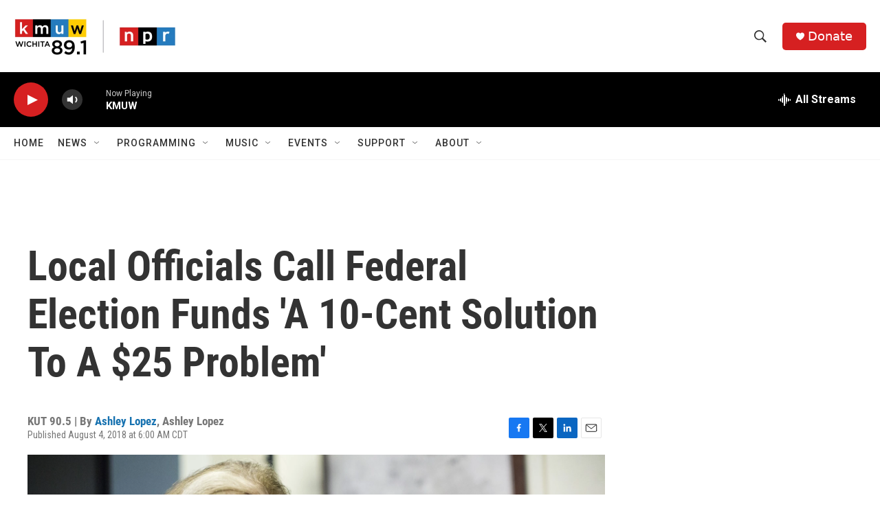

--- FILE ---
content_type: text/html; charset=utf-8
request_url: https://www.google.com/recaptcha/api2/aframe
body_size: 266
content:
<!DOCTYPE HTML><html><head><meta http-equiv="content-type" content="text/html; charset=UTF-8"></head><body><script nonce="i72A-fqWRdF4ean6HlCJSQ">/** Anti-fraud and anti-abuse applications only. See google.com/recaptcha */ try{var clients={'sodar':'https://pagead2.googlesyndication.com/pagead/sodar?'};window.addEventListener("message",function(a){try{if(a.source===window.parent){var b=JSON.parse(a.data);var c=clients[b['id']];if(c){var d=document.createElement('img');d.src=c+b['params']+'&rc='+(localStorage.getItem("rc::a")?sessionStorage.getItem("rc::b"):"");window.document.body.appendChild(d);sessionStorage.setItem("rc::e",parseInt(sessionStorage.getItem("rc::e")||0)+1);localStorage.setItem("rc::h",'1768415775242');}}}catch(b){}});window.parent.postMessage("_grecaptcha_ready", "*");}catch(b){}</script></body></html>